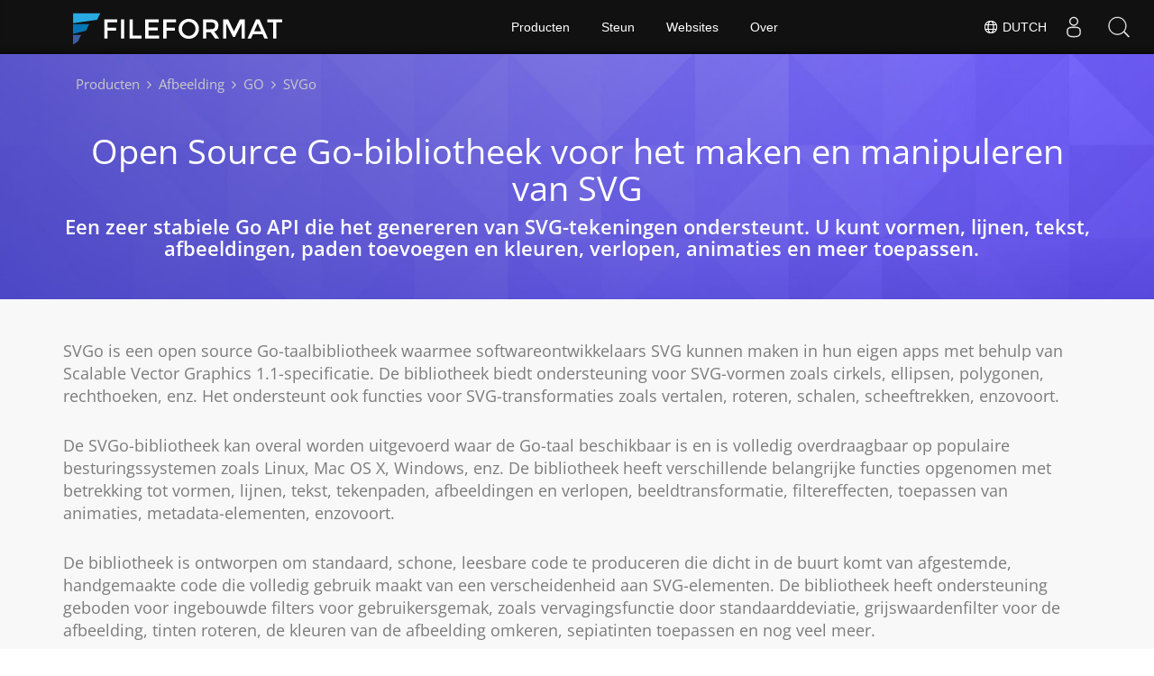

--- FILE ---
content_type: text/html
request_url: https://products.fileformat.com/nl/image/go/svgo/
body_size: 9180
content:
<!doctype html><html xmlns=http://www.w3.org/1999/xhtml xml:lang=en-gb lang=en-gb dir=ltr><head><meta charset=utf-8><meta name=description content="SVGo - Open Source Go-bibliotheek voor het maken en manipuleren van SVG"><meta name=generator content="FileFormat"><meta name=msapplication-config content="/assets/browserconfig.xml"><meta name=msapplication-TileColor content="#FFFFFF"><meta name=theme-color content="#ffffff"><meta name=author content="FileFormat"><meta name=yandex-verification content="463aea80ed1a291d"><meta name=baidu-site-verification content="j0cz9JwGI6"><meta name=viewport content="width=device-width,initial-scale=1,user-scalable=no"><link rel=canonical href=https://products.fileformat.com/nl/image/go/svgo/><title>Gratis GO API voor audiobestandsindeling - Open Source Go-bibliotheek voor het maken en manipuleren van SVG</title><meta name=keywords content="SVGo API,Gratis Audio API,Gratis GO API,Gratis WAV API,Open Source WAV API,Gratis WAV GO,Random Audio API,Gratis Audio Processing,Audio Processing API,Open Source Audio Processing,Convert Wav Free,GO Audio API's,GO Wav API,leesgolf,schrijfgolf,maak golfvormen,automatiseringstracks,verander amplitude,golfvormtabellen,golfvormsynthese,extraheer breekpunten,stereopanning,open source GO-bibliotheken."><link href=/assets/favicon.ico rel="shortcut icon" type=image/vnd.microsoft.icon><link rel=apple-touch-icon sizes=180x180 href=/assets/apple-touch-icon.png><link rel=icon type=image/png sizes=32x32 href=/assets/favicon-32x32.png><link rel=icon type=image/png sizes=16x16 href=/assets/favicon-16x16.png><link rel=mask-icon href=/assets/safari-pinned-tab.svg color=#ffffff><link rel="shortcut icon" href=/assets/favicon.ico><link href=/assets/favicon.ico rel="shortcut icon" type=image/vnd.microsoft.icon><meta name=google-adsense-account content="ca-pub-5946266927584579"><script async src="https://www.googletagmanager.com/gtag/js?id=G-4XXLLYN6B8"></script>
<script>window.dataLayer=window.dataLayer||[];function gtag(){dataLayer.push(arguments)}gtag("js",new Date),gtag("config","G-4XXLLYN6B8")</script><script async src="https://pagead2.googlesyndication.com/pagead/js/adsbygoogle.js?client=ca-pub-5946266927584579" crossorigin=anonymous></script>
<link href=/css/product.min.css rel=stylesheet><link rel=alternate hreflang=en href=https://products.fileformat.com/image/go/svgo/><link rel=alternate hreflang=zh href=https://products.fileformat.com/zh/image/go/svgo/><link rel=alternate hreflang=ru href=https://products.fileformat.com/ru/image/go/svgo/><link rel=alternate hreflang=fr href=https://products.fileformat.com/fr/image/go/svgo/><link rel=alternate hreflang=de href=https://products.fileformat.com/de/image/go/svgo/><link rel=alternate hreflang=tr href=https://products.fileformat.com/tr/image/go/svgo/><link rel=alternate hreflang=pt href=https://products.fileformat.com/pt/image/go/svgo/><link rel=alternate hreflang=es href=https://products.fileformat.com/es/image/go/svgo/><link rel=alternate hreflang=ja href=https://products.fileformat.com/ja/image/go/svgo/><link rel=alternate hreflang=it href=https://products.fileformat.com/it/image/go/svgo/><link rel=alternate hreflang=el href=https://products.fileformat.com/el/image/go/svgo/><link rel=alternate hreflang=ko href=https://products.fileformat.com/ko/image/go/svgo/><link rel=alternate hreflang=th href=https://products.fileformat.com/th/image/go/svgo/><link rel=alternate hreflang=vi href=https://products.fileformat.com/vi/image/go/svgo/><link rel=alternate hreflang=sv href=https://products.fileformat.com/sv/image/go/svgo/><link rel=alternate hreflang=he href=https://products.fileformat.com/he/image/go/svgo/><link rel=alternate hreflang=bg href=https://products.fileformat.com/bg/image/go/svgo/><link rel=alternate hreflang=id href=https://products.fileformat.com/id/image/go/svgo/><link rel=alternate hreflang=pl href=https://products.fileformat.com/pl/image/go/svgo/><link rel=alternate hreflang=nl href=https://products.fileformat.com/nl/image/go/svgo/><link rel=alternate hreflang=hi href=https://products.fileformat.com/hi/image/go/svgo/><link rel=alternate hreflang=cs href=https://products.fileformat.com/cs/image/go/svgo/><link rel=alternate hreflang=hu href=https://products.fileformat.com/hu/image/go/svgo/><link rel=alternate hreflang=uk href=https://products.fileformat.com/uk/image/go/svgo/><link rel=alternate hreflang=ro href=https://products.fileformat.com/ro/image/go/svgo/><link rel=alternate hreflang=fa href=https://products.fileformat.com/fa/image/go/svgo/><link rel=alternate hreflang=no href=https://products.fileformat.com/no/image/go/svgo/><link rel=alternate hreflang=ar href=https://products.fileformat.com/ar/image/go/svgo/><link rel=alternate hreflang=az href=https://products.fileformat.com/az/image/go/svgo/><link rel=alternate hreflang=bn href=https://products.fileformat.com/bn/image/go/svgo/><link rel=alternate hreflang=da href=https://products.fileformat.com/da/image/go/svgo/><link rel=alternate hreflang=fi href=https://products.fileformat.com/fi/image/go/svgo/><link rel=alternate hreflang=ga href=https://products.fileformat.com/ga/image/go/svgo/><link rel=alternate hreflang=lt href=https://products.fileformat.com/lt/image/go/svgo/><link rel=alternate hreflang=lv href=https://products.fileformat.com/lv/image/go/svgo/><link rel=alternate hreflang=ms href=https://products.fileformat.com/ms/image/go/svgo/><link rel=alternate hreflang=x-default href=https://products.fileformat.com/image/go/svgo/><script type=application/ld+json>{"@context":"http://schema.org/","@type":"SoftwareApplication","name":"SVGo","applicationCategory":"DeveloperApplication","image":[""],"description":"SVGo - Open Source Go-bibliotheek voor het maken en manipuleren van SVG","downloadUrl":"https:\/\/github.com\/ajstarks\/svgo","operatingSystem":["Windows","Linux","macOS"]}</script><script type=application/ld+json>{"@context":"https://schema.org/","@type":"Article","mainEntityOfPage":{"@type":"WebPage","@id":"https:\/\/products.fileformat.com\/nl\/image\/go\/svgo\/"},"headline":"Gratis GO API voor audiobestandsindeling - Open Source Go-bibliotheek voor het maken en manipuleren van SVG","description":"SVGo - Open Source Go-bibliotheek voor het maken en manipuleren van SVG","image":{"@type":"ImageObject","url":"","width":"","height":""},"author":{"@type":"Organization","name":"Aspose Pty Ltd"},"publisher":{"@type":"Organization","name":"Aspose Pty Ltd","logo":{"@type":"ImageObject","url":"https://about.aspose.com/templates/aspose/img/svg/aspose-logo.svg","width":"","height":""}},"datePublished":"2026-01-22","wordCount":"821","articleBody":"[\u0026nbsp; \u0026nbsp;\u0026nbsp; Open Source Go-bibliotheek voor het maken en manipuleren van SVG Een zeer stabiele Go API die het genereren van SVG-tekeningen ondersteunt. U kunt vormen, lijnen, tekst, afbeeldingen, paden toevoegen en kleuren, verlopen, animaties en meer toepassen. SVGo is een open source Go-taalbibliotheek waarmee softwareontwikkelaars SVG kunnen maken in hun eigen apps met behulp van Scalable Vector Graphics 1.1-specificatie. De bibliotheek biedt ondersteuning voor SVG-vormen zoals cirkels, ellipsen, polygonen, rechthoeken, enz. Het ondersteunt ook functies voor SVG-transformaties zoals vertalen, roteren, schalen, scheeftrekken, enzovoort. De SVGo-bibliotheek kan overal worden uitgevoerd waar de Go-taal beschikbaar is en is volledig overdraagbaar op populaire besturingssystemen zoals Linux, Mac OS X, Windows, enz. De bibliotheek heeft verschillende belangrijke functies opgenomen met betrekking tot vormen, lijnen, tekst, tekenpaden, afbeeldingen en verlopen, beeldtransformatie, filtereffecten, toepassen van animaties, metadata-elementen, enzovoort. De bibliotheek is ontworpen om standaard, schone, leesbare code te produceren die dicht in de buurt komt van afgestemde, handgemaakte code die volledig gebruik maakt van een verscheidenheid aan SVG-elementen. De bibliotheek heeft ondersteuning geboden voor ingebouwde filters voor gebruikersgemak, zoals vervagingsfunctie door standaarddeviatie, grijswaardenfilter voor de afbeelding, tinten roteren, de kleuren van de afbeelding omkeren, sepiatinten toepassen en nog veel meer. In een oogopslag Platformonafhankelijkheid Vertaling: In een oogopslag Een overzicht van SVGo-functies. Functies overzicht Genereer SVG Vormen tekenen Tekenpad Ondersteuning voor lijnen Voeg afbeelding toe Formaat van afbeeldingen wijzigen Filters toepassen Afbeeldingen aanpassen Tekst tekenen Animaties toepassen SVGo SVGo ondersteunt de populaire afbeeldingsbestandsindelingen die hieronder worden vermeld. Lezer SVG, JPEG, PNG, GIF auteur SVG, JPEG, PNG, BMP, GIF SVGo Platformonafhankelijkheid SVGo kan in meerdere omgevingen worden gebruikt, zoals Node of browsers enz. Ga 1.2\u002b SVGo Previous Next Aan de slag met beeldvorming De gemakkelijkste en aanbevolen manier om SVGo te installeren is via GitHub. Gebruik de volgende opdracht voor een gemakkelijke en vlotte installatie. Installeer SVGo via GitHub go get -u github.com\/ajstarks\/svgo Genereer SVG via GO Library De open source SVGo-bibliotheek stelt softwareontwikkelaars in staat om programmatisch SVG-tekeningen te genereren in hun eigen applicatie met behulp van Go-commando\u0027s. Ontwikkelaars moeten de breedte en hoogte van het SVG-canvas definiëren, evenals de bestemming van SVG. Ontwikkelaars kunnen gemakkelijk vormen tekenen zoals cirkels, ellipsen, polygonen, enz. en kunnen ook gemakkelijk de tekst van hun keuze invoeren. Creëer SVG Vertaling: package main import ( \u0022github.com\/ajstarks\/svgo\u0022 \u0022os\u0022 ) func main() { width := 500 height := 500 canvas := svg.New(os.Stdout) canvas.Start(width, height) canvas.Circle(width\/2, height\/2, 100) canvas.Text(width\/2, height\/2, \u0022Hello, SVG\u0022, \u0022text-anchor:middle;font-size:30px;fill:white\u0022) canvas.End() } Vormen en paden tekenen De SVGo-bibliotheek biedt functionaliteit voor het maken van verschillende soorten vormen binnen hun eigen toepassingen. Het ondersteunt het tekenen van een cirkel, ellips, veelhoek, rechthoek of een afgeronde rechthoek, vierkant, reeks lijnsegmenten en meer. U kunt ook gemakkelijk lijnen en paden tekenen. U kunt een elliptische boog tekenen, genezen, kubieke bezier-curve, kwadratische bezier-curve, enzovoort. Circle Online door Gt package main import ( \u0022log\u0022 \u0022github.com\/ajstarks\/svgo\u0022 \u0022net\/http\u0022 ) func main() { http.Handle(\u0022\/circle\u0022, http.HandlerFunc(circle)) err := http.ListenAndServe(\u0022:2003\u0022, nil) if err != nil { log.Fatal(\u0022ListenAndServe:\u0022, err) } } func circle(w http.ResponseWriter, req *http.Request) { w.Header().Set(\u0022Content-Type\u0022, \u0022image\/svg\u002bxml\u0022) s := svg.New(w) s.Start(500, 500) s.Circle(250, 250, 125, \u0022fill:none;stroke:black\u0022) s.End() } Ondersteuning voor afbeeldingen en tekst De open source SVGo-bibliotheek biedt volledige ondersteuning voor het invoegen van afbeeldingen en tekst tijdens het maken van een SVG-tekening met behulp van Go-opdrachten. Tijdens het plaatsen van een afbeelding of tekst moet u de plaats specificeren waar u deze wilt plaatsen en kunt u ook de breedte en hoogte van de afbeelding definiëren. U kunt ook meerdere regels tekst invoegen en grootte, vulling, uitlijning en afstand definiëren. Het ondersteunt ook het plaatsen van gestileerde tekst samen met het pad. U kunt ook de kleur van uw keuze definiëren met behulp van het RGB-schema. Voeg Image Text toe aan SVG in GT Apps import ( \u0022os\u0022 svg \u0022github.com\/ajstarks\/svgo\u0022 ) func main() { width := 500 height := 500 canvas := svg.New(os.Stdout) canvas.Start(width, height) canvas.Circle(width\/2, height\/2, 100) canvas.Gstyle(\u0022text-anchor:middle;font-family:sans;fill:white\u0022) canvas.Textspan(width\/2, height\/2, \u0022Hello \u0022, \u0022font-size:30px\u0022) canvas.Span(\u0022SVG\u0022, \u0022font-family:serif;font-size:50px;fill:yellow\u0022) canvas.TextEnd() canvas.Gend() canvas.End() } Animatie toepassen op SVG SVG-animatie-elementen zijn ontwikkeld in samenwerking met de Synchronized Multimedia Working Group van het World Wide Web Consortium (W3C). De SVGo stelt ontwikkelaars in staat verbluffende animaties te maken en met gemak een enkel geanimeerd SVG-bestand te exporteren. Met de bibliotheek kan het item waarnaar wordt verwezen door de link worden geanimeerd, het object waarnaar wordt verwezen langs het opgegeven pad worden geanimeerd, de translatietransformatie worden geanimeerd, de rotatietransformatie worden geanimeerd, de schaal- of skewX-transformatie worden geanimeerd, enzovoort. Voeg Animatie toe aan SVG via GT bibliotheek func main() { width, height := 500, 500 rsize := 100 csize := rsize \/ 2 duration := 5.0 repeat := 5 imw, imh := 100, 144 canvas := svg.New(os.Stdout) canvas.Start(width, height) canvas.Circle(csize, csize, csize, `fill=\u0022red\u0022`, `id=\u0022circle\u0022`) canvas.Image((width\/2)-(imw\/2), 0, imw, imh, \u0022gopher.jpg\u0022, `id=\u0022gopher\u0022`) canvas.Square(width-rsize, 0, rsize, `fill=\u0022blue\u0022`, `id=\u0022square\u0022`) canvas.Animate(\u0022#circle\u0022, \u0022cx\u0022, 0, width, duration, repeat) canvas.Animate(\u0022#circle\u0022, \u0022cy\u0022, 0, height, duration, repeat) canvas.Animate(\u0022#square\u0022, \u0022x\u0022, width, 0, duration, repeat) canvas.Animate(\u0022#square\u0022, \u0022y\u0022, height, 0, duration, repeat) canvas.Animate(\u0022#gopher\u0022, \u0022y\u0022, 0, height, duration, repeat) canvas.End() }]"}</script><script type=application/ld+json>{"@context":"https://schema.org","@type":"Organization","name":"Aspose Pty. Ltd.","url":"https://www.aspose.com","logo":"https://about.aspose.com/templates/aspose/img/svg/aspose-logo.svg","alternateName":"Aspose","sameAs":["https://www.facebook.com/Aspose/","https://twitter.com/Aspose","https://www.youtube.com/user/AsposeVideo","https://www.linkedin.com/company/aspose","https://stackoverflow.com/questions/tagged/aspose","https://aspose.quora.com/","https://aspose.github.io/"],"contactPoint":[{"@type":"ContactPoint","telephone":"+1 903 306 1676","contactType":"sales","areaServed":"US","availableLanguage":"en"},{"@type":"ContactPoint","telephone":"+44 141 628 8900","contactType":"sales","areaServed":"GB","availableLanguage":"en"},{"@type":"ContactPoint","telephone":"+61 2 8006 6987","contactType":"sales","areaServed":"AU","availableLanguage":"en"}]}</script><style>.bg-javascript{background-color:#f5de19;border-radius:50%}</style></head><body class="fileformatmain sdklogo"><style>.topbreadcrumb{position:relative}.topbreadcrumb ol{position:absolute;padding:0 0 0 10px}.topbreadcrumb li{color:#cacaca;font-weight:400;padding:8px 0;display:inline-block;margin:0 4px}.topbreadcrumb li a{display:inline-block;color:#cacaca!important;display:inline-block}.topbreadcrumb li a:hover{color:#fff!important}@media(max-width:992px) and (min-width:0px){.header1{margin-top:0!important;padding-top:80px!important}.topbreadcrumb ol.productbreadcrumbs{padding:0 20px!important}}</style><div class="container topbreadcrumb"><div class=row><div class="col-md-12 p-0"><ol class="d-flex align-items-center m-0 productbreadcrumbs p-0" itemscope itemtype=https://schema.org/BreadcrumbList><li itemprop=itemListElement itemscope itemtype=https://schema.org/ListItem><a href=https://products.fileformat.com/nl/ itemprop=item><span itemprop=name>Producten</span></a><meta itemprop=position content="1"></li><li itemprop=itemListElement itemscope itemtype=https://schema.org/ListItem><i class="fa fa-angle-right">&nbsp;</i>
<a itemprop=item href=https://products.fileformat.com/nl/image/><span itemprop=name>Afbeelding</span></a><meta itemprop=position content="2"></li><li itemprop=itemListElement itemscope itemtype=https://schema.org/ListItem><i class="fa fa-angle-right">&nbsp;</i>
<a itemprop=item href=https://products.fileformat.com/nl/image/go/><span itemprop=name>GO</span></a><meta itemprop=position content="3"></li><li itemprop=itemListElement itemscope itemtype=https://schema.org/ListItem><i class="fa fa-angle-right">&nbsp;</i>
<span itemprop=name>SVGo</span><meta itemprop=position content="4"></li></ol></div></div></div></div><div id=main-content><div class=item-page><meta itemprop=inLanguage content="en-GB"><div itemprop=articleBody><div class=siteContentPanel100w><div class="container-fluid header1 minify-header header3 tl fileformatproducheader" style=height:inherit><div class=container><div class="row pt-lg-5"><div class="col-md-12 tc"><div class=clearfix>&nbsp;</div><div class=clearfix>&nbsp;&nbsp;</div><h1 style=margin-top:auto!important>Open Source Go-bibliotheek voor het maken en manipuleren van SVG</h1><h2>Een zeer stabiele Go API die het genereren van SVG-tekeningen ondersteunt. U kunt vormen, lijnen, tekst, afbeeldingen, paden toevoegen en kleuren, verlopen, animaties en meer toepassen.  </h2></div></div></div></div><div class="container-fluid diagram-tab-content sdktab bg-gray"><div class=row><div class=container><div class=cleartop></div><a id=overview class=anchor></a><p>SVGo is een open source Go-taalbibliotheek waarmee softwareontwikkelaars SVG kunnen maken in hun eigen apps met behulp van Scalable Vector Graphics 1.1-specificatie. De bibliotheek biedt ondersteuning voor SVG-vormen zoals cirkels, ellipsen, polygonen, rechthoeken, enz. Het ondersteunt ook functies voor SVG-transformaties zoals vertalen, roteren, schalen, scheeftrekken, enzovoort.</p><p>De SVGo-bibliotheek kan overal worden uitgevoerd waar de Go-taal beschikbaar is en is volledig overdraagbaar op populaire besturingssystemen zoals Linux, Mac OS X, Windows, enz. De bibliotheek heeft verschillende belangrijke functies opgenomen met betrekking tot vormen, lijnen, tekst, tekenpaden, afbeeldingen en verlopen, beeldtransformatie, filtereffecten, toepassen van animaties, metadata-elementen, enzovoort.</p><p>De bibliotheek is ontworpen om standaard, schone, leesbare code te produceren die dicht in de buurt komt van afgestemde, handgemaakte code die volledig gebruik maakt van een verscheidenheid aan SVG-elementen. De bibliotheek heeft ondersteuning geboden voor ingebouwde filters voor gebruikersgemak, zoals vervagingsfunctie door standaarddeviatie, grijswaardenfilter voor de afbeelding, tinten roteren, de kleuren van de afbeelding omkeren, sepiatinten toepassen en nog veel meer.</p><ul class="nav nav-pills nav-center"><li data-target=#diagramcarousel data-slide-to=0><a href=#>In een oogopslag</a></li><li data-target=#diagramcarousel data-slide-to=2><a href=#>Platformonafhankelijkheid</a></li><li data-target=#diagramcarousel data-slide-to=1><a class=activetab href=#>Vertaling:</a></li></ul></div></div></div><div id=diagrams class="container-fluid diagram-tab bg-white"><div class=container><div class=row><div id=diagramcarousel class="carousel slide" data-ride=carousel><div class=carousel-inner><div class=item><h3>In een oogopslag</h3><p>Een overzicht van SVGo-functies.</p><div class="diagram1 d1-poi"><div class=d1-row><div class="d1-col d1-right"><header>Functies overzicht</header><ul><li>Genereer SVG</li><li>Vormen tekenen</li><li>Tekenpad</li><li>Ondersteuning voor lijnen</li><li>Voeg afbeelding toe</li><li>Formaat van afbeeldingen wijzigen</li><li>Filters toepassen</li><li>Afbeeldingen aanpassen</li><li>Tekst tekenen</li><li>Animaties toepassen</li></ul></div></div><div class=d1-logo style=border:none><header>SVGo</header><footer><small></small></footer></div></div></div><div class=item><p>SVGo ondersteunt de populaire afbeeldingsbestandsindelingen die hieronder worden vermeld.</p><div class="diagram1 d2 d1-poi"><div class=d1-row><div class="d1-col d1-left"><header><i class="fa fa-arrows-v"> </i> Lezer</header><ul><li> SVG, JPEG, PNG, GIF</li></ul></div><div class="d1-col d1-right"><header><i class="fa fa-long-arrow-down"> </i> auteur</header><ul><li><a href=https://docs.fileformat.com/nl/page-description-language/svg/>SVG</a>, <a href=https://docs.fileformat.com/nl/image/jpeg/>JPEG</a>, <a href=https://docs.fileformat.com/nl/image/png/>PNG</a>, <a href=https://docs.fileformat.com/nl/image/bmp/>BMP</a>, <a href=https://docs.fileformat.com/nl/image/gif/>GIF</a></li></ul></div></div><div class=d1-logo style=border:none><header>SVGo</header><footer><small></small></footer></div></div></div><div class=item><h3>Platformonafhankelijkheid</h3><p>SVGo kan in meerdere omgevingen worden gebruikt, zoals Node of browsers enz.</p><div class="diagram1 d1-poi"><div class=d1-row><div class="d1-col d1-right"><ul><li>Ga 1.2+</li></ul></div></div><div class=d1-logo style=border:none><header>SVGo</header><footer><small></small></footer></div></div></div></div></div></div><a class="left carousel-control" href=#diagramcarousel data-slide=prev><span class=sr-only>Previous</span></a> <a class="right carousel-control" href=#diagramcarousel data-slide=next><span class=sr-only>Next</span></a></div></div><div class="container-fluid features-section bg-gray singleproduct"><a id=features class=anchor></a><div class=row><div class=container><h2 class=h2title>Aan de slag met beeldvorming</h2><p>De gemakkelijkste en aanbevolen manier om SVGo te installeren is via GitHub. Gebruik de volgende opdracht voor een gemakkelijke en vlotte installatie.</p><div id=code class=codeblock><h3><strong>Installeer SVGo via GitHub</strong></h3><pre><code class="html hljs">go get -u github.com/ajstarks/svgo</code></pre></div><h2 class=h2title>Genereer SVG via GO Library</h2><p>De open source SVGo-bibliotheek stelt softwareontwikkelaars in staat om programmatisch SVG-tekeningen te genereren in hun eigen applicatie met behulp van Go-commando's. Ontwikkelaars moeten de breedte en hoogte van het SVG-canvas definiëren, evenals de bestemming van SVG. Ontwikkelaars kunnen gemakkelijk vormen tekenen zoals cirkels, ellipsen, polygonen, enz. en kunnen ook gemakkelijk de tekst van hun keuze invoeren.</p><div id=code class=codeblock><h3><strong>Creëer SVG Vertaling:</strong></h3><pre><code class="go hljs">package main
import (
	"github.com/ajstarks/svgo"
	"os"
)
func main() {
	width := 500
	height := 500
	canvas := svg.New(os.Stdout)
	canvas.Start(width, height)
	canvas.Circle(width/2, height/2, 100)
	canvas.Text(width/2, height/2, "Hello, SVG", "text-anchor:middle;font-size:30px;fill:white")
	canvas.End()
}</code></pre></div><h2 class=h2title>Vormen en paden tekenen</h2><p>De SVGo-bibliotheek biedt functionaliteit voor het maken van verschillende soorten vormen binnen hun eigen toepassingen. Het ondersteunt het tekenen van een cirkel, ellips, veelhoek, rechthoek of een afgeronde rechthoek, vierkant, reeks lijnsegmenten en meer. U kunt ook gemakkelijk lijnen en paden tekenen. U kunt een elliptische boog tekenen, genezen, kubieke bezier-curve, kwadratische bezier-curve, enzovoort.</p><div id=code class=codeblock><h3><strong>Circle Online door Gt</strong></h3><pre><code class="go hljs">package main
import (
	"log"
	"github.com/ajstarks/svgo"
	"net/http"
)
func main() {
	http.Handle("/circle", http.HandlerFunc(circle))
	err := http.ListenAndServe(":2003", nil)
	if err != nil {
		log.Fatal("ListenAndServe:", err)
	}
}
func circle(w http.ResponseWriter, req *http.Request) {
  w.Header().Set("Content-Type", "image/svg+xml")
  s := svg.New(w)
  s.Start(500, 500)
  s.Circle(250, 250, 125, "fill:none;stroke:black")
  s.End()
}</code></pre></div><h2 class=h2title>Ondersteuning voor afbeeldingen en tekst</h2><p>De open source SVGo-bibliotheek biedt volledige ondersteuning voor het invoegen van afbeeldingen en tekst tijdens het maken van een SVG-tekening met behulp van Go-opdrachten. Tijdens het plaatsen van een afbeelding of tekst moet u de plaats specificeren waar u deze wilt plaatsen en kunt u ook de breedte en hoogte van de afbeelding definiëren. U kunt ook meerdere regels tekst invoegen en grootte, vulling, uitlijning en afstand definiëren. Het ondersteunt ook het plaatsen van gestileerde tekst samen met het pad. U kunt ook de kleur van uw keuze definiëren met behulp van het RGB-schema.</p><div id=code class=codeblock><h3><strong>Voeg Image Text toe aan SVG in GT Apps</strong></h3><pre><code class="go hljs">import (
	"os"
	svg "github.com/ajstarks/svgo"
)
func main() {
	width := 500
	height := 500
	canvas := svg.New(os.Stdout)
	canvas.Start(width, height)
	canvas.Circle(width/2, height/2, 100)
	canvas.Gstyle("text-anchor:middle;font-family:sans;fill:white")
	canvas.Textspan(width/2, height/2, "Hello ", "font-size:30px")
	canvas.Span("SVG", "font-family:serif;font-size:50px;fill:yellow")
	canvas.TextEnd()
	canvas.Gend()
	canvas.End()
}</code></pre></div><h2 class=h2title>Animatie toepassen op SVG</h2><p>SVG-animatie-elementen zijn ontwikkeld in samenwerking met de Synchronized Multimedia Working Group van het World Wide Web Consortium (W3C). <span class=acopre>De </span>SVGo stelt <span class=acopre>ontwikkelaars in staat verbluffende animaties te maken en met gemak een enkel geanimeerd SVG-bestand te exporteren. Met de bibliotheek kan het item waarnaar wordt verwezen door de link worden geanimeerd, het object waarnaar wordt verwezen langs het opgegeven pad worden geanimeerd, de translatietransformatie worden geanimeerd, de rotatietransformatie worden geanimeerd, de schaal- of skewX-transformatie worden geanimeerd, enzovoort.</p><div id=code class=codeblock><h3><strong>Voeg Animatie toe aan SVG via GT bibliotheek</strong></h3><pre><code class="go hljs">func main() {
	width, height := 500, 500
	rsize := 100
	csize := rsize / 2
	duration := 5.0
	repeat := 5
	imw, imh := 100, 144
	canvas := svg.New(os.Stdout)
	canvas.Start(width, height)
	canvas.Circle(csize, csize, csize, `fill="red"`, `id="circle"`)
	canvas.Image((width/2)-(imw/2), 0, imw, imh, "gopher.jpg", `id="gopher"`)
	canvas.Square(width-rsize, 0, rsize, `fill="blue"`, `id="square"`)
	canvas.Animate("#circle", "cx", 0, width, duration, repeat)
	canvas.Animate("#circle", "cy", 0, height, duration, repeat)
	canvas.Animate("#square", "x", width, 0, duration, repeat)
	canvas.Animate("#square", "y", height, 0, duration, repeat)
	canvas.Animate("#gopher", "y", 0, height, duration, repeat)
	canvas.End()
}</code></pre></div></div></div></div></div></div></div></div><script src=/js/highlight.pack.js></script>
<script>hljs.initHighlightingOnLoad()</script><script src=/js/jquery.js type=text/javascript></script>
<script src=/js/bootstrap.js type=text/javascript></script>
<script src=/js/template.js type=text/javascript defer></script><script>(function(e,t,n,s,o,i,a){e.ContainerizeMenuObject=o,e[o]=e[o]||function(){(e[o].q=e[o].q||[]).push(arguments)},e[o].l=1*new Date,i=t.createElement(n),a=t.getElementsByTagName(n)[0],i.async=1,i.src=s,a.parentNode.append(i)})(window,document,"script","https://menu.containerize.com/scripts/engine.min.js?v=1.0.1","fileformat-nl")</script><div class=lang-selector id=locale style=display:none!important><a><em class="flag-nl flag-24"></em>&nbsp;Dutch</a></div><div class="modal fade lanpopup" id=langModal tabindex=-1 aria-labelledby=langModalLabel data-nosnippet aria-modal=true role=dialog style=display:none><div class="modal-dialog modal-dialog-centered modal-lg"><div class=modal-content style=background-color:#343a40><a class=lang-close id=lang-close><img src=https://www.aspose.com/images/common/close.svg width=14 height=14 alt=Close></em></a><div class=modal-body><div class=rowbox><div class="col langbox"><a href=https://products.fileformat.com/image/go/svgo/ data-title=En class=langmenu><span><em class="flag-us flag-24"></em>&nbsp;English</span></a></div><div class="col langbox"><a href=https://products.fileformat.com/zh/image/go/svgo/ data-title=Zh class=langmenu><span><em class="flag-cn flag-24"></em>&nbsp;中国人</span></a></div><div class="col langbox"><a href=https://products.fileformat.com/ru/image/go/svgo/ data-title=Ru class=langmenu><span><em class="flag-ru flag-24"></em>&nbsp;Русский</span></a></div><div class="col langbox"><a href=https://products.fileformat.com/fr/image/go/svgo/ data-title=Fr class=langmenu><span><em class="flag-fr flag-24"></em>&nbsp;Français</span></a></div><div class="col langbox"><a href=https://products.fileformat.com/de/image/go/svgo/ data-title=De class=langmenu><span><em class="flag-de flag-24"></em>&nbsp;Deutsch</span></a></div><div class="col langbox"><a href=https://products.fileformat.com/tr/image/go/svgo/ data-title=Tr class=langmenu><span><em class="flag-tr flag-24"></em>&nbsp;Türkçe</span></a></div><div class="col langbox"><a href=https://products.fileformat.com/pt/image/go/svgo/ data-title=Pt class=langmenu><span><em class="flag-pt flag-24"></em>&nbsp;Português</span></a></div><div class="col langbox"><a href=https://products.fileformat.com/es/image/go/svgo/ data-title=Es class=langmenu><span><em class="flag-es flag-24"></em>&nbsp;Español</span></a></div><div class="col langbox"><a href=https://products.fileformat.com/ja/image/go/svgo/ data-title=Ja class=langmenu><span><em class="flag-jp flag-24"></em>&nbsp;日本</span></a></div><div class="col langbox"><a href=https://products.fileformat.com/it/image/go/svgo/ data-title=It class=langmenu><span><em class="flag-it flag-24"></em>&nbsp;Italiano</span></a></div><div class="col langbox"><a href=https://products.fileformat.com/el/image/go/svgo/ data-title=El class=langmenu><span><em class="flag-gr flag-24"></em>&nbsp;Ελληνικά</span></a></div><div class="col langbox"><a href=https://products.fileformat.com/ko/image/go/svgo/ data-title=Ko class=langmenu><span><em class="flag-kr flag-24"></em>&nbsp;한국인</span></a></div><div class="col langbox"><a href=https://products.fileformat.com/th/image/go/svgo/ data-title=Th class=langmenu><span><em class="flag-th flag-24"></em>&nbsp;ไทย</span></a></div><div class="col langbox"><a href=https://products.fileformat.com/vi/image/go/svgo/ data-title=Vi class=langmenu><span><em class="flag-vn flag-24"></em>&nbsp;Tiếng Việt</span></a></div><div class="col langbox"><a href=https://products.fileformat.com/sv/image/go/svgo/ data-title=Sv class=langmenu><span><em class="flag-se flag-24"></em>&nbsp;Svenska</span></a></div><div class="col langbox"><a href=https://products.fileformat.com/he/image/go/svgo/ data-title=He class=langmenu><span><em class="flag-il flag-24"></em>&nbsp;עִברִית</span></a></div><div class="col langbox"><a href=https://products.fileformat.com/bg/image/go/svgo/ data-title=Bg class=langmenu><span><em class="flag-bg flag-24"></em>&nbsp;български</span></a></div><div class="col langbox"><a href=https://products.fileformat.com/id/image/go/svgo/ data-title=Id class=langmenu><span><em class="flag-id flag-24"></em>&nbsp;Indonesia</span></a></div><div class="col langbox"><a href=https://products.fileformat.com/pl/image/go/svgo/ data-title=Pl class=langmenu><span><em class="flag-pl flag-24"></em>&nbsp;Polski</span></a></div><div class="col langbox"><a href=https://products.fileformat.com/hi/image/go/svgo/ data-title=Hi class=langmenu><span><em class="flag-in flag-24"></em>&nbsp;हिन्दी</span></a></div><div class="col langbox"><a href=https://products.fileformat.com/cs/image/go/svgo/ data-title=Cs class=langmenu><span><em class="flag-cz flag-24"></em>&nbsp;čeština</span></a></div><div class="col langbox"><a href=https://products.fileformat.com/hu/image/go/svgo/ data-title=Hu class=langmenu><span><em class="flag-hu flag-24"></em>&nbsp;Magyar</span></a></div><div class="col langbox"><a href=https://products.fileformat.com/uk/image/go/svgo/ data-title=Uk class=langmenu><span><em class="flag-ua flag-24"></em>&nbsp;українська</span></a></div><div class="col langbox"><a href=https://products.fileformat.com/ro/image/go/svgo/ data-title=Ro class=langmenu><span><em class="flag-ro flag-24"></em>&nbsp;Română</span></a></div><div class="col langbox"><a href=https://products.fileformat.com/fa/image/go/svgo/ data-title=Fa class=langmenu><span><em class="flag-ir flag-24"></em>&nbsp;فارسی</span></a></div><div class="col langbox"><a href=https://products.fileformat.com/no/image/go/svgo/ data-title=No class=langmenu><span><em class="flag-no flag-24"></em>&nbsp;Norsk</span></a></div><div class="col langbox"><a href=https://products.fileformat.com/ar/image/go/svgo/ data-title=Ar class=langmenu><span><em class="flag-sa flag-24"></em>&nbsp;عربي</span></a></div><div class="col langbox"><a href=https://products.fileformat.com/az/image/go/svgo/ data-title=Az class=langmenu><span><em class="flag-az flag-24"></em>&nbsp;Azəri</span></a></div><div class="col langbox"><a href=https://products.fileformat.com/bn/image/go/svgo/ data-title=Bn class=langmenu><span><em class="flag-bn flag-24"></em>&nbsp;বাংলা</span></a></div><div class="col langbox"><a href=https://products.fileformat.com/da/image/go/svgo/ data-title=Da class=langmenu><span><em class="flag-da flag-24"></em>&nbsp;Dansk</span></a></div><div class="col langbox"><a href=https://products.fileformat.com/fi/image/go/svgo/ data-title=Fi class=langmenu><span><em class="flag-fi flag-24"></em>&nbsp;Suomen</span></a></div><div class="col langbox"><a href=https://products.fileformat.com/ga/image/go/svgo/ data-title=Ga class=langmenu><span><em class="flag-ir flag-24"></em>&nbsp;Gaeilge</span></a></div><div class="col langbox"><a href=https://products.fileformat.com/lt/image/go/svgo/ data-title=Lt class=langmenu><span><em class="flag-lt flag-24"></em>&nbsp;Lietuvių</span></a></div><div class="col langbox"><a href=https://products.fileformat.com/lv/image/go/svgo/ data-title=Lv class=langmenu><span><em class="flag-lv flag-24"></em>&nbsp;Latviski</span></a></div><div class="col langbox"><a href=https://products.fileformat.com/ms/image/go/svgo/ data-title=Ms class=langmenu><span><em class="flag-ml flag-24"></em>&nbsp;Melayu</span></a></div></div></div></div></div></div></div><script defer>const langshowpop=document.getElementById("locale"),langhidepop=document.getElementById("lang-close");langshowpop.addEventListener("click",addClass,!1),langhidepop.addEventListener("click",removeClass,!1);function addClass(){var e=document.querySelector(".lanpopup");e.classList.toggle("show")}function removeClass(){var e=document.querySelector(".lanpopup");e.classList.remove("show")}</script><script defer>const observer=new MutationObserver((e,t)=>{const n=document.getElementById("DynabicMenuUserControls");if(n){const e=document.getElementById("locale");n.prepend(e),e.setAttribute("id","localswitch"),e.setAttribute("style","visibility:visible"),t.disconnect();return}});observer.observe(document,{childList:!0,subtree:!0})</script><link rel=stylesheet href=https://www.fileformat.com/css/locale.min.css><div class=custom><p><script>$(document).ready(function(){$(".carousel").carousel({interval:!1}),$(".siteTop_ContentContainer").find("button").click(function(){$("#navbar-button").toggleClass("topbutton"),updatePricing()})})</script><script>$(function(){$('a[href*="#"]:not([href="#"])').click(function(){if(location.pathname.replace(/^\//,"")==this.pathname.replace(/^\//,"")&&location.hostname==this.hostname){var e=$(this.hash),e=e.length?e:$("[name="+this.hash.slice(1)+"]");if(e.length)return $("html, body").animate({scrollTop:e.offset().top},1e3),!1}})})</script><script>$(document).ready(function(){$(window).scroll(function(){$(this).scrollTop()>150?$(".backtop").fadeIn():$(".backtop").fadeOut()}),$(".backtop").click(function(){return $("html, body").animate({scrollTop:0},600),!1})})</script><script>$(document).ready(function(){var e,t,n=$(".stickytop");$(".sub-menu-container").prepend('<div id="sticky'+(n.length+1)+'" class="stickytopheight">&nbsp;</div>'),t=$(".stickytopheight").offset().top,e=function(){var e=$(window).scrollTop();e>t?($(".sub-menu-container").addClass("stickysubmenu"),$(".content2").addClass("pd88"),$(".rhs-menu .rhs-box ").addClass("rhs-fixed")):($(".sub-menu-container").removeClass("stickysubmenu"),$(".content2").removeClass("pd88"),$(".rhs-menu .rhs-box ").removeClass("rhs-fixed"))},e(),$(window).scroll(function(){e()})})</script><script>$(function(){$(".nav-center li a").on("click",function(){$(".nav-center li a.activetab").removeClass("activetab"),$(this).addClass("activetab")})})</script><script>$(document).ready(function(){/Android|webOS|iPhone|iPad|iPod|BlackBerry|IEMobile|Opera Mini/i.test(navigator.userAgent)&&$(".mobileanchor").attr("href","#")})</script><script>$(window).scroll(function(){var e=$(window).scrollTop();e>=100?$(".anchor").each(function(t){$(this).position().top<=e+170&&($(".nav a.active").removeClass("active"),$(".nav a").eq(t).addClass("active"))}):($(".nav a.active").removeClass("active"),$(".nav a:first").addClass("active"))}).scroll(),$(".profuctfamilyrhs .api-link a").click(function(){$(this).hasClass("activeurl")?$(".profuctfamilyrhs .api-link a").removeClass("activeurl"):($(".profuctfamilyrhs .api-link a").removeClass("activeurl"),$(this).addClass("activeurl"))})</script></p></div><script>$(".ff_search-panel button").click(function(){$(".fileformatbg").toggleClass("heightjump")}),$(".multi-column-dropdown li a").click(function(){$(".fileformatbg").toggleClass("heightjump")})</script><script src=/js/moment.min.js></script>
<script src=/js/rss-feeds.js></script>
<script>jQuery("#rss-feeds").hide(),jQuery(function(){jQuery("#rss-feeds").rss("https://news.fileformat.com/rss",{limit:4,ssl:!0,dateFormat:"MMMM, Do, YYYY",entryTemplate:'<li> <span><a href="/{url}" rel="nofollow">{title}</a><p>{date}</p></span></li>'})}),$(function(){setTimeout(function(){jQuery("#rss-feeds").fadeIn()},2e3)}),$(function(){setTimeout(function(){$('#rss-feeds a[href^="/"]').attr("href",function(e,t){return t.substr(1)})},2500)})</script><script>$(function(){$(".nav-center li a").on("click",function(){$(".nav-center li a.activetab").removeClass("activetab"),$(this).addClass("activetab")})})</script><script>$("a.carousel-control").click(function(e){e.stopPropagation();var t=$(this).data("slide");$("#diagramcarousel .carousel-inner .item").each(function(e){if($(this).data("id")==t)return t=e,!1}),$("#diagramcarousel").carousel(t)}),$(window).scroll(function(){var e=$(window).scrollTop();e>=100?$(".anchor").each(function(t){$(this).position().top<=e+170&&($(".nav a.active").removeClass("active"),$(".nav a").eq(t).addClass("active"))}):($(".nav a.active").removeClass("active"),$(".nav a:first").addClass("active"))}).scroll(),$(".profuctfamilyrhs .api-link a").click(function(){$(this).hasClass("activeurl")?$(".profuctfamilyrhs .api-link a").removeClass("activeurl"):($(".profuctfamilyrhs .api-link a").removeClass("activeurl"),$(this).addClass("activeurl"))})</script><script>$(".diagram-tab-content .nav-center li a").each(function(e,t){var n=$(t),s=n.html().split(/\s+/),o=s.pop(),i=s.join(" ");n.html([i," <em>",o,"</em>"].join(""))}),$(".diagram-tab-content .nav-center a").removeClass("activetab"),$(".diagram-tab-content .nav-center li:nth-child(2) a").addClass("activetab"),$("#diagramcarousel .carousel-inner .item.active").removeClass("active"),$("#diagramcarousel .carousel-inner .item:nth-child(2)").addClass("active"),$(".diagram-tab-content.sdktab .nav-center a").removeClass("activetab"),$(".diagram-tab-content.sdktab  .nav-center li:nth-child(3) a").addClass("activetab"),$("#diagramcarousel.sdktabslide  .carousel-inner .item.active").removeClass("active"),$("#diagramcarousel.sdktabslide .carousel-inner .item:nth-child(3)").addClass("active"),$("#testimonialcarousel").carousel({interval:15e3})</script><script>$(document).ready(function(){$(".carousel").carousel({interval:!1})})</script></body></html>

--- FILE ---
content_type: text/html; charset=utf-8
request_url: https://www.google.com/recaptcha/api2/aframe
body_size: 266
content:
<!DOCTYPE HTML><html><head><meta http-equiv="content-type" content="text/html; charset=UTF-8"></head><body><script nonce="spZNUpt7I12JJiNIiGTggA">/** Anti-fraud and anti-abuse applications only. See google.com/recaptcha */ try{var clients={'sodar':'https://pagead2.googlesyndication.com/pagead/sodar?'};window.addEventListener("message",function(a){try{if(a.source===window.parent){var b=JSON.parse(a.data);var c=clients[b['id']];if(c){var d=document.createElement('img');d.src=c+b['params']+'&rc='+(localStorage.getItem("rc::a")?sessionStorage.getItem("rc::b"):"");window.document.body.appendChild(d);sessionStorage.setItem("rc::e",parseInt(sessionStorage.getItem("rc::e")||0)+1);localStorage.setItem("rc::h",'1769354009305');}}}catch(b){}});window.parent.postMessage("_grecaptcha_ready", "*");}catch(b){}</script></body></html>

--- FILE ---
content_type: text/javascript; charset=utf-8
request_url: https://www.feedrapp.info/?callback=jQuery311032428962801699934_1769354007437&q=https%3A%2F%2Fnews.fileformat.com%2Frss&num=4&_=1769354007438
body_size: 552
content:
jQuery311032428962801699934_1769354007437({"responseStatus":200,"responseDetails":null,"responseData":{"feed":{"feedUrl":"https://news.fileformat.com/rss","title":"File Format News","link":"https://news.fileformat.com/","description":"","author":"","entries":[{"title":"Common Compression File Formats | Scott Granneman","link":"https://granneman.com/tech/background/compressionfileformats","content":"\n          \n            <p><a href=\"news.fileformat.coms/g1ua9j/common_compression_file_formats_scott\">Comments</a></p>\n        ","contentSnippet":"\n          \n            Comments\n        ","publishedDate":"2025-04-08T02:34:48.000Z","categories":[{"name":"Compression"}],"author":"kashif.iqbal@users.fileformat.com (kashif.iqbal)"},{"title":"The tar archive format, its extensions, and why GNU tar extracts in quadratic time - Mort's Ramblings","link":"https://mort.coffee/home/tar/","content":"\n          \n            <p><a href=\"news.fileformat.coms/l6pscu/tar_archive_format_its_extensions_why_gnu\">Comments</a></p>\n        ","contentSnippet":"\n          \n            Comments\n        ","publishedDate":"2023-04-29T11:49:59.000Z","categories":[{"name":"Compression"}],"author":"asposeemailtest3@users.fileformat.com (asposeemailtest3)"},{"title":"Decker File Format","link":"https://beyondloom.com/decker/format.html","content":"\n          \n            <p><a href=\"news.fileformat.coms/ugvba7/decker_file_format\">Comments</a></p>\n        ","contentSnippet":"\n          \n            Comments\n        ","publishedDate":"2023-04-02T05:26:41.000Z","categories":[{"name":"Audio"}],"author":"asposeemailtest3@users.fileformat.com (asposeemailtest3)"},{"title":"Textual - The Heisenbug lurking in your async code","link":"https://textual.textualize.io/blog/2023/02/11/the-heisenbug-lurking-in-your-async-code/","content":"\n          \n            <p><a href=\"news.fileformat.coms/ithjjf/textual_heisenbug_lurking_your_async\">Comments</a></p>\n        ","contentSnippet":"\n          \n            Comments\n        ","publishedDate":"2023-02-12T12:18:56.000Z","categories":[{"name":"Programming"}],"author":"asposeemailtest3@users.fileformat.com (asposeemailtest3)"}]}}});